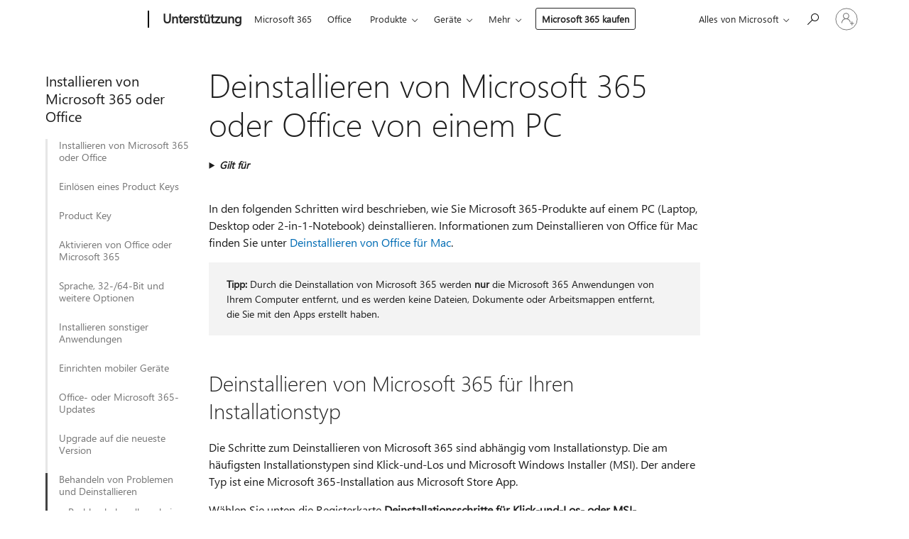

--- FILE ---
content_type: text/html; charset=utf-8
request_url: https://login.microsoftonline.com/common/oauth2/v2.0/authorize?client_id=ee272b19-4411-433f-8f28-5c13cb6fd407&redirect_uri=https%3A%2F%2Fsupport.microsoft.com%2Fsignin-oidc&response_type=code%20id_token&scope=openid%20profile%20offline_access&response_mode=form_post&nonce=639045211131249590.ZGYxZWFjMTAtZTdiOC00NDMxLWJhYzYtM2EwZjU1NWU4NmJmYTI3NTEyYTAtMTMxNS00MGYyLWE1MzAtMWI5NjUxN2FmN2Mx&prompt=none&nopa=2&state=CfDJ8MF9taR5d3RHoynoKQkxN0BizwkF2-pd7BpoeZ8VH0ZWrTFZBesbYgXZXpcX2v2Jb3UpYHrLjdLOpJ9b2Z5_a9JO0OrBhfjpsue-QMPNfG0uGuq5_4PSdqFiPjj4FQTH-coUSU58cgmAgbECVy0f2-RBowCGHYCPwwgq2j2uPPaQnKvviL9097oD5n6EsYXIn1bqwAeB1-HpFswzJhgd0kQOI8I8sWd9nH0z7o-FLU5CRXFEbHDfXk5Hb7NhXsEBbBpMsvLj12CJTkAzD1Kvetdtgfqlu1xJ2vAgjIxLe71SEqZkP-V2OUSaxsTe4lMQ6i01eBNVMcaXGI5Hvws3gV2xAS8lCx26vF9mcayse0Hq&x-client-SKU=ID_NET6_0&x-client-ver=8.12.1.0&sso_reload=true
body_size: 10135
content:


<!-- Copyright (C) Microsoft Corporation. All rights reserved. -->
<!DOCTYPE html>
<html>
<head>
    <title>Redirecting</title>
    <meta http-equiv="Content-Type" content="text/html; charset=UTF-8">
    <meta http-equiv="X-UA-Compatible" content="IE=edge">
    <meta name="viewport" content="width=device-width, initial-scale=1.0, maximum-scale=2.0, user-scalable=yes">
    <meta http-equiv="Pragma" content="no-cache">
    <meta http-equiv="Expires" content="-1">
    <meta name="PageID" content="FetchSessions" />
    <meta name="SiteID" content="" />
    <meta name="ReqLC" content="1033" />
    <meta name="LocLC" content="en-US" />

    
<meta name="robots" content="none" />

<script type="text/javascript" nonce='o_b8ck1cC2Wr1YyzylyyHg'>//<![CDATA[
$Config={"urlGetCredentialType":"https://login.microsoftonline.com/common/GetCredentialType?mkt=en-US","urlGoToAADError":"https://login.live.com/oauth20_authorize.srf?client_id=ee272b19-4411-433f-8f28-5c13cb6fd407\u0026scope=openid+profile+offline_access\u0026redirect_uri=https%3a%2f%2fsupport.microsoft.com%2fsignin-oidc\u0026response_type=code+id_token\u0026state=[base64]\u0026response_mode=form_post\u0026nonce=639045211131249590.ZGYxZWFjMTAtZTdiOC00NDMxLWJhYzYtM2EwZjU1NWU4NmJmYTI3NTEyYTAtMTMxNS00MGYyLWE1MzAtMWI5NjUxN2FmN2Mx\u0026prompt=none\u0026x-client-SKU=ID_NET6_0\u0026x-client-Ver=8.12.1.0\u0026uaid=5912441b793342d8865aedb71e8651e9\u0026msproxy=1\u0026issuer=mso\u0026tenant=common\u0026ui_locales=en-US\u0026epctrc=cSbq15FlbAVmMa1B%2fmuznTajLTxEQJzAaaTZs49Wml0%3d8%3a1%3aCANARY%3abrPjj6IZfLDk5lwmOrcgOpFSTqwSiW7J3FSh%2bBfjHUQ%3d\u0026epct=[base64]\u0026jshs=0\u0026nopa=2","urlAppError":"https://support.microsoft.com/signin-oidc","oAppRedirectErrorPostParams":{"error":"interaction_required","error_description":"Session information is not sufficient for single-sign-on.","state":"[base64]"},"iMaxStackForKnockoutAsyncComponents":10000,"fShowButtons":true,"urlCdn":"https://aadcdn.msftauth.net/shared/1.0/","urlDefaultFavicon":"https://aadcdn.msftauth.net/shared/1.0/content/images/favicon_a_eupayfgghqiai7k9sol6lg2.ico","urlPost":"/common/login","iPawnIcon":0,"sPOST_Username":"","fEnableNumberMatching":true,"sFT":"[base64]","sFTName":"flowToken","sCtx":"[base64]","fEnableOneDSClientTelemetry":true,"urlReportPageLoad":"https://login.microsoftonline.com/common/instrumentation/reportpageload?mkt=en-US","dynamicTenantBranding":null,"staticTenantBranding":null,"oAppCobranding":{},"iBackgroundImage":4,"arrSessions":[],"urlMsaStaticMeControl":"https://login.live.com/Me.htm?v=3","fApplicationInsightsEnabled":false,"iApplicationInsightsEnabledPercentage":0,"urlSetDebugMode":"https://login.microsoftonline.com/common/debugmode","fEnableCssAnimation":true,"fDisableAnimationIfAnimationEndUnsupported":true,"fSsoFeasible":true,"fAllowGrayOutLightBox":true,"fProvideV2SsoImprovements":true,"fUseMsaSessionState":true,"fIsRemoteNGCSupported":true,"urlLogin":"https://login.microsoftonline.com/common/reprocess?ctx=[base64]","urlDssoStatus":"https://login.microsoftonline.com/common/instrumentation/dssostatus","iSessionPullType":3,"fUseSameSite":true,"iAllowedIdentities":2,"isGlobalTenant":true,"uiflavor":1001,"fShouldPlatformKeyBeSuppressed":true,"fLoadStringCustomizationPromises":true,"fUseAlternateTextForSwitchToCredPickerLink":true,"fOfflineAccountVisible":false,"fEnableUserStateFix":true,"fShowAccessPassPeek":true,"fUpdateSessionPollingLogic":true,"fEnableShowPickerCredObservable":true,"fFetchSessionsSkipDsso":true,"fIsCiamUserFlowUxNewLogicEnabled":true,"fUseNonMicrosoftDefaultBrandingForCiam":true,"sCompanyDisplayName":"Microsoft Services","fRemoveCustomCss":true,"fFixUICrashForApiRequestHandler":true,"fShowUpdatedKoreanPrivacyFooter":true,"fUsePostCssHotfix":true,"fFixUserFlowBranding":true,"fEnablePasskeyNullFix":true,"fEnableRefreshCookiesFix":true,"fEnableWebNativeBridgeInterstitialUx":true,"fEnableWindowParentingFix":true,"fEnableNativeBridgeErrors":true,"urlAcmaServerPath":"https://login.microsoftonline.com","sTenantId":"common","sMkt":"en-US","fIsDesktop":true,"fUpdateConfigInit":true,"fLogDisallowedCssProperties":true,"fDisallowExternalFonts":true,"scid":1013,"hpgact":1800,"hpgid":7,"apiCanary":"[base64]","canary":"cSbq15FlbAVmMa1B/muznTajLTxEQJzAaaTZs49Wml0=8:1:CANARY:brPjj6IZfLDk5lwmOrcgOpFSTqwSiW7J3FSh+BfjHUQ=","sCanaryTokenName":"canary","fSkipRenderingNewCanaryToken":false,"fEnableNewCsrfProtection":true,"correlationId":"5912441b-7933-42d8-865a-edb71e8651e9","sessionId":"c7312c61-37fd-40fd-888b-7ad51cfa4700","sRingId":"R2","locale":{"mkt":"en-US","lcid":1033},"slMaxRetry":2,"slReportFailure":true,"strings":{"desktopsso":{"authenticatingmessage":"Trying to sign you in"}},"enums":{"ClientMetricsModes":{"None":0,"SubmitOnPost":1,"SubmitOnRedirect":2,"InstrumentPlt":4}},"urls":{"instr":{"pageload":"https://login.microsoftonline.com/common/instrumentation/reportpageload","dssostatus":"https://login.microsoftonline.com/common/instrumentation/dssostatus"}},"browser":{"ltr":1,"Chrome":1,"_Mac":1,"_M131":1,"_D0":1,"Full":1,"RE_WebKit":1,"b":{"name":"Chrome","major":131,"minor":0},"os":{"name":"OSX","version":"10.15.7"},"V":"131.0"},"watson":{"url":"/common/handlers/watson","bundle":"https://aadcdn.msftauth.net/ests/2.1/content/cdnbundles/watson.min_q5ptmu8aniymd4ftuqdkda2.js","sbundle":"https://aadcdn.msftauth.net/ests/2.1/content/cdnbundles/watsonsupportwithjquery.3.5.min_dc940oomzau4rsu8qesnvg2.js","fbundle":"https://aadcdn.msftauth.net/ests/2.1/content/cdnbundles/frameworksupport.min_oadrnc13magb009k4d20lg2.js","resetErrorPeriod":5,"maxCorsErrors":-1,"maxInjectErrors":5,"maxErrors":10,"maxTotalErrors":3,"expSrcs":["https://login.microsoftonline.com","https://aadcdn.msauth.net/","https://aadcdn.msftauth.net/",".login.microsoftonline.com"],"envErrorRedirect":true,"envErrorUrl":"/common/handlers/enverror"},"loader":{"cdnRoots":["https://aadcdn.msauth.net/","https://aadcdn.msftauth.net/"],"logByThrowing":true},"serverDetails":{"slc":"ProdSlices","dc":"NCUS","ri":"CH0XXXX","ver":{"v":[2,1,23228,7]},"rt":"2026-01-20T15:51:54","et":31},"clientEvents":{"enabled":true,"telemetryEnabled":true,"useOneDSEventApi":true,"flush":60000,"autoPost":true,"autoPostDelay":1000,"minEvents":1,"maxEvents":1,"pltDelay":500,"appInsightsConfig":{"instrumentationKey":"69adc3c768bd4dc08c19416121249fcc-66f1668a-797b-4249-95e3-6c6651768c28-7293","webAnalyticsConfiguration":{"autoCapture":{"jsError":true}}},"defaultEventName":"IDUX_ESTSClientTelemetryEvent_WebWatson","serviceID":3,"endpointUrl":""},"fApplyAsciiRegexOnInput":true,"country":"US","fBreakBrandingSigninString":true,"bsso":{"states":{"START":"start","INPROGRESS":"in-progress","END":"end","END_SSO":"end-sso","END_USERS":"end-users"},"nonce":"AwABEgEAAAADAOz_BQD0_yyh31MN4TXP9sivMr1ACZc2MOwLtnsMqXb-eO_KSNJW_1O2X3YXAHEpY0ZAiIYTNx6x_iCu_8xKMs2x9XgZescgAA","overallTimeoutMs":4000,"telemetry":{"type":"ChromeSsoTelemetry","nonce":"AwABDwEAAAADAOz_BQD0_5HM3L1b0VsXLgqzXRn8zL0HHJBwc1CEyDrIM3vArdZjDJ0fnzGC9zyvCpRQy1_6c9seWqwSAqSwqkz5Y8wdIpcLL9m8oo74EAKSeMHORZHcIAA","reportStates":[]},"redirectEndStates":["end"],"cookieNames":{"aadSso":"AADSSO","winSso":"ESTSSSO","ssoTiles":"ESTSSSOTILES","ssoPulled":"SSOCOOKIEPULLED","userList":"ESTSUSERLIST"},"type":"chrome","reason":"Pull suppressed because it was already attempted and the current URL was reloaded."},"urlNoCookies":"https://login.microsoftonline.com/cookiesdisabled","fTrimChromeBssoUrl":true,"inlineMode":5,"fShowCopyDebugDetailsLink":true,"fTenantBrandingCdnAddEventHandlers":true,"fAddTryCatchForIFrameRedirects":true};
//]]></script> 
<script type="text/javascript" nonce='o_b8ck1cC2Wr1YyzylyyHg'>//<![CDATA[
!function(){var e=window,r=e.$Debug=e.$Debug||{},t=e.$Config||{};if(!r.appendLog){var n=[],o=0;r.appendLog=function(e){var r=t.maxDebugLog||25,i=(new Date).toUTCString()+":"+e;n.push(o+":"+i),n.length>r&&n.shift(),o++},r.getLogs=function(){return n}}}(),function(){function e(e,r){function t(i){var a=e[i];if(i<n-1){return void(o.r[a]?t(i+1):o.when(a,function(){t(i+1)}))}r(a)}var n=e.length;t(0)}function r(e,r,i){function a(){var e=!!s.method,o=e?s.method:i[0],a=s.extraArgs||[],u=n.$WebWatson;try{
var c=t(i,!e);if(a&&a.length>0){for(var d=a.length,l=0;l<d;l++){c.push(a[l])}}o.apply(r,c)}catch(e){return void(u&&u.submitFromException&&u.submitFromException(e))}}var s=o.r&&o.r[e];return r=r||this,s&&(s.skipTimeout?a():n.setTimeout(a,0)),s}function t(e,r){return Array.prototype.slice.call(e,r?1:0)}var n=window;n.$Do||(n.$Do={"q":[],"r":[],"removeItems":[],"lock":0,"o":[]});var o=n.$Do;o.when=function(t,n){function i(e){r(e,a,s)||o.q.push({"id":e,"c":a,"a":s})}var a=0,s=[],u=1;"function"==typeof n||(a=n,
u=2);for(var c=u;c<arguments.length;c++){s.push(arguments[c])}t instanceof Array?e(t,i):i(t)},o.register=function(e,t,n){if(!o.r[e]){o.o.push(e);var i={};if(t&&(i.method=t),n&&(i.skipTimeout=n),arguments&&arguments.length>3){i.extraArgs=[];for(var a=3;a<arguments.length;a++){i.extraArgs.push(arguments[a])}}o.r[e]=i,o.lock++;try{for(var s=0;s<o.q.length;s++){var u=o.q[s];u.id==e&&r(e,u.c,u.a)&&o.removeItems.push(u)}}catch(e){throw e}finally{if(0===--o.lock){for(var c=0;c<o.removeItems.length;c++){
for(var d=o.removeItems[c],l=0;l<o.q.length;l++){if(o.q[l]===d){o.q.splice(l,1);break}}}o.removeItems=[]}}}},o.unregister=function(e){o.r[e]&&delete o.r[e]}}(),function(e,r){function t(){if(!a){if(!r.body){return void setTimeout(t)}a=!0,e.$Do.register("doc.ready",0,!0)}}function n(){if(!s){if(!r.body){return void setTimeout(n)}t(),s=!0,e.$Do.register("doc.load",0,!0),i()}}function o(e){(r.addEventListener||"load"===e.type||"complete"===r.readyState)&&t()}function i(){
r.addEventListener?(r.removeEventListener("DOMContentLoaded",o,!1),e.removeEventListener("load",n,!1)):r.attachEvent&&(r.detachEvent("onreadystatechange",o),e.detachEvent("onload",n))}var a=!1,s=!1;if("complete"===r.readyState){return void setTimeout(n)}!function(){r.addEventListener?(r.addEventListener("DOMContentLoaded",o,!1),e.addEventListener("load",n,!1)):r.attachEvent&&(r.attachEvent("onreadystatechange",o),e.attachEvent("onload",n))}()}(window,document),function(){function e(){
return f.$Config||f.ServerData||{}}function r(e,r){var t=f.$Debug;t&&t.appendLog&&(r&&(e+=" '"+(r.src||r.href||"")+"'",e+=", id:"+(r.id||""),e+=", async:"+(r.async||""),e+=", defer:"+(r.defer||"")),t.appendLog(e))}function t(){var e=f.$B;if(void 0===d){if(e){d=e.IE}else{var r=f.navigator.userAgent;d=-1!==r.indexOf("MSIE ")||-1!==r.indexOf("Trident/")}}return d}function n(){var e=f.$B;if(void 0===l){if(e){l=e.RE_Edge}else{var r=f.navigator.userAgent;l=-1!==r.indexOf("Edge")}}return l}function o(e){
var r=e.indexOf("?"),t=r>-1?r:e.length,n=e.lastIndexOf(".",t);return e.substring(n,n+v.length).toLowerCase()===v}function i(){var r=e();return(r.loader||{}).slReportFailure||r.slReportFailure||!1}function a(){return(e().loader||{}).redirectToErrorPageOnLoadFailure||!1}function s(){return(e().loader||{}).logByThrowing||!1}function u(e){if(!t()&&!n()){return!1}var r=e.src||e.href||"";if(!r){return!0}if(o(r)){var i,a,s;try{i=e.sheet,a=i&&i.cssRules,s=!1}catch(e){s=!0}if(i&&!a&&s){return!0}
if(i&&a&&0===a.length){return!0}}return!1}function c(){function t(e){g.getElementsByTagName("head")[0].appendChild(e)}function n(e,r,t,n){var u=null;return u=o(e)?i(e):"script"===n.toLowerCase()?a(e):s(e,n),r&&(u.id=r),"function"==typeof u.setAttribute&&(u.setAttribute("crossorigin","anonymous"),t&&"string"==typeof t&&u.setAttribute("integrity",t)),u}function i(e){var r=g.createElement("link");return r.rel="stylesheet",r.type="text/css",r.href=e,r}function a(e){
var r=g.createElement("script"),t=g.querySelector("script[nonce]");if(r.type="text/javascript",r.src=e,r.defer=!1,r.async=!1,t){var n=t.nonce||t.getAttribute("nonce");r.setAttribute("nonce",n)}return r}function s(e,r){var t=g.createElement(r);return t.src=e,t}function d(e,r){if(e&&e.length>0&&r){for(var t=0;t<e.length;t++){if(-1!==r.indexOf(e[t])){return!0}}}return!1}function l(r){if(e().fTenantBrandingCdnAddEventHandlers){var t=d(E,r)?E:b;if(!(t&&t.length>1)){return r}for(var n=0;n<t.length;n++){
if(-1!==r.indexOf(t[n])){var o=t[n+1<t.length?n+1:0],i=r.substring(t[n].length);return"https://"!==t[n].substring(0,"https://".length)&&(o="https://"+o,i=i.substring("https://".length)),o+i}}return r}if(!(b&&b.length>1)){return r}for(var a=0;a<b.length;a++){if(0===r.indexOf(b[a])){return b[a+1<b.length?a+1:0]+r.substring(b[a].length)}}return r}function f(e,t,n,o){if(r("[$Loader]: "+(L.failMessage||"Failed"),o),w[e].retry<y){return w[e].retry++,h(e,t,n),void c._ReportFailure(w[e].retry,w[e].srcPath)}n&&n()}
function v(e,t,n,o){if(u(o)){return f(e,t,n,o)}r("[$Loader]: "+(L.successMessage||"Loaded"),o),h(e+1,t,n);var i=w[e].onSuccess;"function"==typeof i&&i(w[e].srcPath)}function h(e,o,i){if(e<w.length){var a=w[e];if(!a||!a.srcPath){return void h(e+1,o,i)}a.retry>0&&(a.srcPath=l(a.srcPath),a.origId||(a.origId=a.id),a.id=a.origId+"_Retry_"+a.retry);var s=n(a.srcPath,a.id,a.integrity,a.tagName);s.onload=function(){v(e,o,i,s)},s.onerror=function(){f(e,o,i,s)},s.onreadystatechange=function(){
"loaded"===s.readyState?setTimeout(function(){v(e,o,i,s)},500):"complete"===s.readyState&&v(e,o,i,s)},t(s),r("[$Loader]: Loading '"+(a.srcPath||"")+"', id:"+(a.id||""))}else{o&&o()}}var p=e(),y=p.slMaxRetry||2,m=p.loader||{},b=m.cdnRoots||[],E=m.tenantBrandingCdnRoots||[],L=this,w=[];L.retryOnError=!0,L.successMessage="Loaded",L.failMessage="Error",L.Add=function(e,r,t,n,o,i){e&&w.push({"srcPath":e,"id":r,"retry":n||0,"integrity":t,"tagName":o||"script","onSuccess":i})},L.AddForReload=function(e,r){
var t=e.src||e.href||"";L.Add(t,"AddForReload",e.integrity,1,e.tagName,r)},L.AddIf=function(e,r,t){e&&L.Add(r,t)},L.Load=function(e,r){h(0,e,r)}}var d,l,f=window,g=f.document,v=".css";c.On=function(e,r,t){if(!e){throw"The target element must be provided and cannot be null."}r?c.OnError(e,t):c.OnSuccess(e,t)},c.OnSuccess=function(e,t){if(!e){throw"The target element must be provided and cannot be null."}if(u(e)){return c.OnError(e,t)}var n=e.src||e.href||"",o=i(),s=a();r("[$Loader]: Loaded",e);var d=new c
;d.failMessage="Reload Failed",d.successMessage="Reload Success",d.Load(null,function(){if(o){throw"Unexpected state. ResourceLoader.Load() failed despite initial load success. ['"+n+"']"}s&&(document.location.href="/error.aspx?err=504")})},c.OnError=function(e,t){var n=e.src||e.href||"",o=i(),s=a();if(!e){throw"The target element must be provided and cannot be null."}r("[$Loader]: Failed",e);var u=new c;u.failMessage="Reload Failed",u.successMessage="Reload Success",u.AddForReload(e,t),
u.Load(null,function(){if(o){throw"Failed to load external resource ['"+n+"']"}s&&(document.location.href="/error.aspx?err=504")}),c._ReportFailure(0,n)},c._ReportFailure=function(e,r){if(s()&&!t()){throw"[Retry "+e+"] Failed to load external resource ['"+r+"'], reloading from fallback CDN endpoint"}},f.$Loader=c}(),function(){function e(){if(!E){var e=new h.$Loader;e.AddIf(!h.jQuery,y.sbundle,"WebWatson_DemandSupport"),y.sbundle=null,delete y.sbundle,e.AddIf(!h.$Api,y.fbundle,"WebWatson_DemandFramework"),
y.fbundle=null,delete y.fbundle,e.Add(y.bundle,"WebWatson_DemandLoaded"),e.Load(r,t),E=!0}}function r(){if(h.$WebWatson){if(h.$WebWatson.isProxy){return void t()}m.when("$WebWatson.full",function(){for(;b.length>0;){var e=b.shift();e&&h.$WebWatson[e.cmdName].apply(h.$WebWatson,e.args)}})}}function t(){if(!h.$WebWatson||h.$WebWatson.isProxy){if(!L&&JSON){try{var e=new XMLHttpRequest;e.open("POST",y.url),e.setRequestHeader("Accept","application/json"),
e.setRequestHeader("Content-Type","application/json; charset=UTF-8"),e.setRequestHeader("canary",p.apiCanary),e.setRequestHeader("client-request-id",p.correlationId),e.setRequestHeader("hpgid",p.hpgid||0),e.setRequestHeader("hpgact",p.hpgact||0);for(var r=-1,t=0;t<b.length;t++){if("submit"===b[t].cmdName){r=t;break}}var o=b[r]?b[r].args||[]:[],i={"sr":y.sr,"ec":"Failed to load external resource [Core Watson files]","wec":55,"idx":1,"pn":p.pgid||"","sc":p.scid||0,"hpg":p.hpgid||0,
"msg":"Failed to load external resource [Core Watson files]","url":o[1]||"","ln":0,"ad":0,"an":!1,"cs":"","sd":p.serverDetails,"ls":null,"diag":v(y)};e.send(JSON.stringify(i))}catch(e){}L=!0}y.loadErrorUrl&&window.location.assign(y.loadErrorUrl)}n()}function n(){b=[],h.$WebWatson=null}function o(r){return function(){var t=arguments;b.push({"cmdName":r,"args":t}),e()}}function i(){var e=["foundException","resetException","submit"],r=this;r.isProxy=!0;for(var t=e.length,n=0;n<t;n++){var i=e[n];i&&(r[i]=o(i))}
}function a(e,r,t,n,o,i,a){var s=h.event;return i||(i=l(o||s,a?a+2:2)),h.$Debug&&h.$Debug.appendLog&&h.$Debug.appendLog("[WebWatson]:"+(e||"")+" in "+(r||"")+" @ "+(t||"??")),$.submit(e,r,t,n,o||s,i,a)}function s(e,r){return{"signature":e,"args":r,"toString":function(){return this.signature}}}function u(e){for(var r=[],t=e.split("\n"),n=0;n<t.length;n++){r.push(s(t[n],[]))}return r}function c(e){for(var r=[],t=e.split("\n"),n=0;n<t.length;n++){var o=s(t[n],[]);t[n+1]&&(o.signature+="@"+t[n+1],n++),r.push(o)
}return r}function d(e){if(!e){return null}try{if(e.stack){return u(e.stack)}if(e.error){if(e.error.stack){return u(e.error.stack)}}else if(window.opera&&e.message){return c(e.message)}}catch(e){}return null}function l(e,r){var t=[];try{for(var n=arguments.callee;r>0;){n=n?n.caller:n,r--}for(var o=0;n&&o<w;){var i="InvalidMethod()";try{i=n.toString()}catch(e){}var a=[],u=n.args||n.arguments;if(u){for(var c=0;c<u.length;c++){a[c]=u[c]}}t.push(s(i,a)),n=n.caller,o++}}catch(e){t.push(s(e.toString(),[]))}
var l=d(e);return l&&(t.push(s("--- Error Event Stack -----------------",[])),t=t.concat(l)),t}function f(e){if(e){try{var r=/function (.{1,})\(/,t=r.exec(e.constructor.toString());return t&&t.length>1?t[1]:""}catch(e){}}return""}function g(e){if(e){try{if("string"!=typeof e&&JSON&&JSON.stringify){var r=f(e),t=JSON.stringify(e);return t&&"{}"!==t||(e.error&&(e=e.error,r=f(e)),(t=JSON.stringify(e))&&"{}"!==t||(t=e.toString())),r+":"+t}}catch(e){}}return""+(e||"")}function v(e){var r=[];try{
if(jQuery?(r.push("jQuery v:"+jQuery().jquery),jQuery.easing?r.push("jQuery.easing:"+JSON.stringify(jQuery.easing)):r.push("jQuery.easing is not defined")):r.push("jQuery is not defined"),e&&e.expectedVersion&&r.push("Expected jQuery v:"+e.expectedVersion),m){var t,n="";for(t=0;t<m.o.length;t++){n+=m.o[t]+";"}for(r.push("$Do.o["+n+"]"),n="",t=0;t<m.q.length;t++){n+=m.q[t].id+";"}r.push("$Do.q["+n+"]")}if(h.$Debug&&h.$Debug.getLogs){var o=h.$Debug.getLogs();o&&o.length>0&&(r=r.concat(o))}if(b){
for(var i=0;i<b.length;i++){var a=b[i];if(a&&"submit"===a.cmdName){try{if(JSON&&JSON.stringify){var s=JSON.stringify(a);s&&r.push(s)}}catch(e){r.push(g(e))}}}}}catch(e){r.push(g(e))}return r}var h=window,p=h.$Config||{},y=p.watson,m=h.$Do;if(!h.$WebWatson&&y){var b=[],E=!1,L=!1,w=10,$=h.$WebWatson=new i;$.CB={},$._orgErrorHandler=h.onerror,h.onerror=a,$.errorHooked=!0,m.when("jQuery.version",function(e){y.expectedVersion=e}),m.register("$WebWatson")}}(),function(){function e(e,r){
for(var t=r.split("."),n=t.length,o=0;o<n&&null!==e&&void 0!==e;){e=e[t[o++]]}return e}function r(r){var t=null;return null===u&&(u=e(i,"Constants")),null!==u&&r&&(t=e(u,r)),null===t||void 0===t?"":t.toString()}function t(t){var n=null;return null===a&&(a=e(i,"$Config.strings")),null!==a&&t&&(n=e(a,t.toLowerCase())),null!==n&&void 0!==n||(n=r(t)),null===n||void 0===n?"":n.toString()}function n(e,r){var n=null;return e&&r&&r[e]&&(n=t("errors."+r[e])),n||(n=t("errors."+e)),n||(n=t("errors."+c)),n||(n=t(c)),n}
function o(t){var n=null;return null===s&&(s=e(i,"$Config.urls")),null!==s&&t&&(n=e(s,t.toLowerCase())),null!==n&&void 0!==n||(n=r(t)),null===n||void 0===n?"":n.toString()}var i=window,a=null,s=null,u=null,c="GENERIC_ERROR";i.GetString=t,i.GetErrorString=n,i.GetUrl=o}(),function(){var e=window,r=e.$Config||{};e.$B=r.browser||{}}(),function(){function e(e,r,t){e&&e.addEventListener?e.addEventListener(r,t):e&&e.attachEvent&&e.attachEvent("on"+r,t)}function r(r,t){e(document.getElementById(r),"click",t)}
function t(r,t){var n=document.getElementsByName(r);n&&n.length>0&&e(n[0],"click",t)}var n=window;n.AddListener=e,n.ClickEventListenerById=r,n.ClickEventListenerByName=t}();
//]]></script> 
<script type="text/javascript" nonce='o_b8ck1cC2Wr1YyzylyyHg'>//<![CDATA[
!function(t,e){!function(){var n=e.getElementsByTagName("head")[0];n&&n.addEventListener&&(n.addEventListener("error",function(e){null!==e.target&&"cdn"===e.target.getAttribute("data-loader")&&t.$Loader.OnError(e.target)},!0),n.addEventListener("load",function(e){null!==e.target&&"cdn"===e.target.getAttribute("data-loader")&&t.$Loader.OnSuccess(e.target)},!0))}()}(window,document);
//]]></script>
    <script type="text/javascript" nonce='o_b8ck1cC2Wr1YyzylyyHg'>
        ServerData = $Config;
    </script>

    <script data-loader="cdn" crossorigin="anonymous" src="https://aadcdn.msftauth.net/shared/1.0/content/js/FetchSessions_Core_Zrgqf3NDZY6QoRSGjvZAAQ2.js" integrity='sha384-ZiCm7FNkvHCzGABuQsNqI+NbQpuukT8O8DH+5NRo+GBSrdhUPzoMJLcFvVj8ky+R' nonce='o_b8ck1cC2Wr1YyzylyyHg'></script>

</head>
<body data-bind="defineGlobals: ServerData" style="display: none">
</body>
</html>